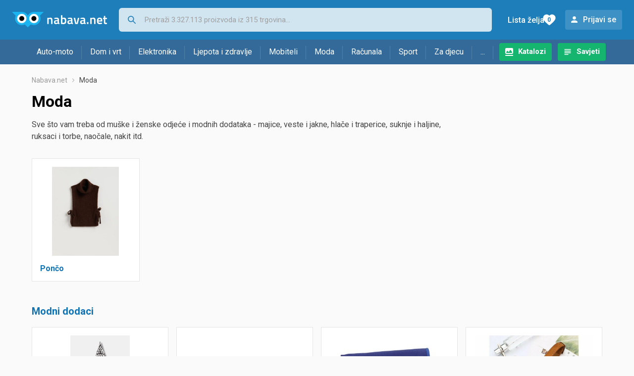

--- FILE ---
content_type: text/html;charset=utf-8
request_url: https://www.nabava.net/moda
body_size: 13728
content:
































   
   
   
   
      
   












































   
   
   
   
      
   








<!DOCTYPE html>
<html lang="hr">
<head>
    <meta charset="utf-8">

    
    
     
     
    <title>Moda</title>
    <meta http-equiv="X-UA-Compatible" content="IE=edge">
    <meta name="viewport" content="width=device-width, initial-scale=1, maximum-scale=1, shrink-to-fit=no, user-scalable=0">
    <meta name="mobile-web-app-capable" content="yes">
    <meta name="apple-mobile-web-app-capable" content="yes">
    <meta name="apple-mobile-web-app-status-bar-style" content="black-translucent">

    
    <meta name="referrer" content="origin-when-cross-origin">

    <meta name="description" content="&lt;p&gt;Sve što vam treba od muške i ženske odjeće i modnih dodataka - majice, veste i jakne, hlače i traperice, suknje i haljine, ruksaci i torbe, naočale,">

    
    
    <meta name="apple-itunes-app" content="app-id=1100660049">
    
    

    <meta property="og:title" content="Moda">
    
        <meta property="og:description" content="&lt;p&gt;Sve što vam treba od muške i ženske odjeće i modnih dodataka - majice, veste i jakne, hlače i traperice, suknje i haljine, ruksaci i torbe, naočale,">
        
            <meta property="og:image" content="https://www.nabava.net/slike/products/53/27/11092753/thumb150_philips-gc026-00_bcb8c70b.jpeg">
        
    
    

    
    

    <link rel="icon" href="/static/slike/favicon.ico">
    <link rel="apple-touch-icon" href="/static/slike/logo/apple-touch-icon-graybg.png">
    <link rel="search" href="https://www.nabava.net/static/opensearch/nabava.net-opensearch.xml" title="Pretraživanje Nabava.net" type="application/opensearchdescription+xml">
    

    

    
































   
   
   
   
      
   















    
    
    
    
    <link rel="stylesheet" type="text/css" media="screen" href="/bundles/css/gzip_N377395562/vendor.css" />


    
    <script type="text/javascript" src="/bundles/js/gzip_N442858653/vendor.js" ></script>

    
    

    
    <link rel="stylesheet" type="text/css" media="screen" href="/bundles/css/gzip_N1263239885/redesign2020.css" />


    
    <script type="text/javascript" src="/bundles/js/gzip_1034850258/redesign2020.js" ></script>


    <script type="text/javascript">
      site.state.ctx = "";
   	  site.state.currentPage = "categories";
      site.state.idsToCheck = [11092753,15563761,79971973,9089883,79953617,43702822,79271009,11092750,79196347,11279629,9090461,79783895,77463844,23310583,83223929,79642113,56796379,68076265,19145170,63665773,49287046,68076109,68851534,72151846,43703911,78124363,58436113,69330415,46559263,14440420,68075713,77604724,79199119,79198033,80935319,10076515,40926910,44135020,63950887,79190191,77820391,83226269,83195167,74114881,79199667,68393317,62047174,68067466,82912275,80667413,21490486,82936303,23455354,20468731,80935079,71593636,56668987,79768067,45718576,41257033,45124084,19322014,68076631,74330500,68209180,78187516,83159113,81444925,82874673,60647281,81227733,63134269,79194839,41200273,81309693,79453535,69693901,78551065,10076513,81154125];
   	  site.state.productId = "";
   	  site.state.requestedUrl = "moda";
      site.state.user.hashedEmail = "";
      site.state.user.gaId = "428084414179";
      site.state.user.loggedIn = false;
      site.state.noOfItemsInAutocomplete = 6;
   	  site.state.webDomainId = 1;
      site.state.urls = {
              chartjs: "/static/redesign2020/vendor/Chart.min.js",
              ballooncss: "/static/redesign2020/vendor/balloon.css",
              leafletjs: "/static/redesign2020/vendor/leaflet/leaflet.js",
              leafletcss: "/static/redesign2020/vendor/leaflet/leaflet.css",
              quagga: "/static/redesign2020/vendor/quagga-0.12.1.min.js",
      };
   	  site.init();
   	  
   </script>
   
    
   
   



















































   
    
    <link rel="stylesheet" href="https://fonts.googleapis.com/css?family=Roboto:300,400,500,700,900&subset=latin,latin-ext&display=swap" />

	
    
































   
   
   
   
      
   






<script>
dataLayer = [];
function gtag(){dataLayer.push(arguments);}


<!-- GA4 Parametri/varijable -->
dataLayer.push({'kategorija': 'moda__15260'});




<!-- GA4 Eventovi -->


dataLayer.push({'event': 'kategorija_viewed'})
dataLayer.push({'event': 'kategorija_i_proizvod_viewed'})




</script>

<!-- XXX Seekandhit tracking code -->

  

  
  <!-- XXX Seekandhit tracking code -->
<script>
$(document).on('submit', '.header__search-form', function(){	
  var inputText = $('.header__search-form-input--search').val();
	
  var trackingData = {
    'searchTerm': inputText,
	'selectedTerm': '',
	'pageType': site.state.currentPage,
	'userId': parseInt(site.state.user.gaId) || null,
	'loggedInStatus': site.state.user.loggedIn.toString(),
	'emailValue': site.state.user.hashedEmail || ''
  };
  
  dataLayer.push({
    'event': 'gtmt.search',
    'trackingData': trackingData
  });
})
</script>
  































   
   
   
   
      
   






<!-- XXX Seekandhit tracking code -->
<script>
function calculateRedirectCost(priceArrays, price) {
    for (let i = 0; i < priceArrays.length; i++) {
        // priceArray format: [fromPrice, toPrice, redirectCost]
    	const priceArray = priceArrays[i];
        const fromPrice = priceArray[0];
        const endPrice = priceArray[1];
        const redirectCost = priceArray[2];

        if (endPrice === null) {
            // Handles the case where endPrice is null (infinity)
            if (price >= fromPrice) {
                return redirectCost;
            }
        } else {
            if ((price >= fromPrice) && (price < endPrice)) {
                return redirectCost;
            }
        }
    }
    
    // If no matching range is found (ideally should never happen)
    return null;
}

$(document).on('click', '.offer__buttons-to-store', function () {
	
	<!-- Navigation bar information -->
	var navigationCategory, productCategory, productSubcategory;
	if($("ol.breadcrumbs li").length < 5){
	  var navigationCategory =  $(".breadcrumbs__item:nth-child(2)").find("a").text();
	  var productCategory = $(".breadcrumbs__item:nth-child(3)").find("a").text();
	  var productSubcategory = $(".breadcrumbs__item:nth-child(4)").find("a").text();

	} else {
	  var navigationCategory =  $(".breadcrumbs__item:nth-child(2)").find("a").text();
	  var productCategory = $(".breadcrumbs__item:nth-last-child(3)").find("a").text();
	  var productSubcategory = $(".breadcrumbs__item:nth-last-child(2)").find("a").text();		
	}
	
	<!-- Offer information -->
	var offerName = $(this).closest('.offer').find('.offer__name h2').text();
	var offerId = $(this).closest('.offer').find('.offer__buttons-wishlist').data("id").toString();
	var offerPrice = $(this).closest('.offer').find('.offer__price:first').text().slice(0,-2);
	offerPrice = parseFloat(offerPrice.replace(/\./g, '').replace(',', '.'));
	
	
	var offerRedirectionPrice = calculateRedirectCost([[0.00, 1.33, 0.01], [1.33, 13.27, 0.03], [13.27, 33.18, 0.04], [33.18, 66.36, 0.05], [66.36, 165.90, 0.07], [165.90, 331.80, 0.08], [331.80, 597.25, 0.09], [597.25, 929.06, 0.11], [929.06, 1327.23, 0.12], [1327.23, null, 0.16]], offerPrice);
	if (($(this).closest('.offer').hasClass("offer--featured")) && (offerRedirectionPrice !== null)) {
		offerRedirectionPrice *= 1.3;
		offerRedirectionPrice = parseFloat(offerRedirectionPrice.toFixed(2));
	}
	
	<!-- Product information -->
	var productName = $(".product-page__title").text();
	var productId = site.state.productId;
	
	
	<!-- Other information -->
	var pageType = site.state.currentPage;
	var currency = 'EUR';
	var userId = parseInt(site.state.user.gaId) || null;
	var loggedInStatus = site.state.user.loggedIn.toString();
	var emailValue = site.state.user.hashedEmail || '';
	
	dataLayer.push({
		'event': 'gtmt.paidClick',
		'trackingData':{
			'navigationCategory': navigationCategory,
			'productCategory': productCategory,
			'productSubcategory': productSubcategory,
			'offerName': offerName,
			'offerId': offerId,
			'offerPrice': offerPrice,
			'offerRedirectionPrice': offerRedirectionPrice,
			'pageType': pageType,
			'currency': currency,
			'userId': userId,
			'productId': productId,
			'productName': productName,
			'loggedInStatus': loggedInStatus,
			'emailValue': emailValue
		}
	});
});

</script>


<!-- Google Tag Manager -->
<script>(function(w,d,s,l,i){w[l]=w[l]||[];w[l].push({'gtm.start':
new Date().getTime(),event:'gtm.js'});var f=d.getElementsByTagName(s)[0],
j=d.createElement(s),dl=l!='dataLayer'?'&l='+l:'';j.async=true;j.src=
'https://www.googletagmanager.com/gtm.js?id='+i+dl;f.parentNode.insertBefore(j,f);
})(window,document,'script','dataLayer','GTM-TMSBNPC');</script>
<!-- End Google Tag Manager -->
        
    <script type="application/ld+json">
    {
      "@context" : "https://schema.org",
      "@type" : "WebSite",
      "name" : "Nabava.net",
      "url" : "https://www.nabava.net"
    }
  </script>
  
</head>


<body  >
    <header class="header ">
        <div class="header__first-row">
            <a class="header__logo header__logo--full" href="/" title="Nabava.net - gdje pametna kupnja započinje"><img src="/static/redesign2020/images/logo-full-1.svg" alt="Nabava.net" width="229" height="40"></a>
            <a class="header__logo header__logo--normal" href="/" title="Nabava.net - gdje pametna kupnja započinje"><img src="/static/redesign2020/images/logo-simple-1.svg" alt="Nabava.net" width="192" height="32"></a>
            <a class="header__logo header__logo--minimal" href="/" title="Nabava.net - gdje pametna kupnja započinje"><img src="/static/redesign2020/images/logo-basic.svg" alt="Nabava.net" width="65" height="32"></a>

            <form class="header__search-form" action="/search.php" method="GET">
                
	                
                <input class="header__search-form-input header__search-form-input--search" id="headerSearch" type="search" name="q" autocomplete="off" tabIndex="1" placeholder="Pretraži 3.327.113 proizvoda iz 315 trgovina..." value="" >
		        
                
                
                
            </form>
            
            <div class="header__first-row-links">
				
	                <a class='header__link header__link-catalog' href="/katalozi">Katalozi</a>
                
                
	                
	                
	                	
	                	<a class='header__link header__link-articles' href="/clanci">Savjeti</a>
	                	
                	
                
                <a class='header__link header__link-wishlist' href="/wishlist">
                	<span class="header__link-wishlist-label">Lista želja</span>
                	<span class="header__link-wishlist-counter wishlist-quantity">0</span>
                </a>

                
                    
                    
                        <div data-modal-url="/login" class='header__link header__link-login' data-show-modal>Prijavi se</div>
                    
                
            </div>
            <div class="header__toggle-buttons">
                <div class="header__toggle-search"></div>
                
                <a href="/wishlist" class="header__link header__link-wishlist hidden--desktop hidden--tablet">
                    <span class="header__link-wishlist-counter wishlist-quantity ">0</span>
                </a>
                <div class="header__toggle-menu"></div>
            </div>
        </div>

        <nav class="nav" data-body-scroll-lock-ignore="true">
            <div class="nav__links">
                
                
            
            
            	  
	                <a class='nav__link nav__link--catalog' href="/katalozi">Katalozi</a>
                
                
                
                   
                   <a class='nav__link nav__link--articles' href="/clanci">Savjeti</a>
                
                 

            </div>

            
            
                
                
                    <a href="/logout" class='nav__account-login'>Prijavi se</a>
                
            

            <ul class="nav__sections">
                
                
                    <li class="nav__section" data-name="2188">
                        
                        <a class="nav__section-name " href="/auto-moto">Auto-moto</a>
                        
                        
                        
                        <div class="nav__section-dropdown nav__section-dropdown--left">
                            <div class="nav__popular-categories">
                                <div class="nav__popular-categories-title">Popularno</div>
                                
                                
                                    <a class="nav__popular-category" href="/ljetne-auto-gume">Ljetne auto gume</a>
                                
                                    <a class="nav__popular-category" href="/cjelogodisnje-gume">Cjelogodišnje gume</a>
                                
                                    <a class="nav__popular-category" href="/auto-zarulje">Auto žarulje</a>
                                
                                    <a class="nav__popular-category" href="/zimske-auto-gume">Zimske auto gume</a>
                                
                                    <a class="nav__popular-category" href="/kamere-za-auto">Kamere za auto</a>
                                
                            </div>
                            
                            <div class="nav__popular-categories">
                                <div class="nav__popular-categories-title">Izdvojeno</div>
                                
                                    <a class="nav__popular-category" href="/punjaci-za-elektricna-vozila">Punjači za električna vozila</a>
                                
                                    <a class="nav__popular-category" href="/autoradio">Autoradio</a>
                                
                                    <a class="nav__popular-category" href="/autopresvlake">Autopresvlake</a>
                                
                                    <a class="nav__popular-category" href="/kamere-za-auto">Kamere za auto</a>
                                
                                    <a class="nav__popular-category" href="/auto-cerade">Auto cerade</a>
                                
                            </div>                            
                            
                            <div class="nav__loading"><div class="nav__loading__loader"></div></div>
                            
                        </div>
                    </li>
                
                
                    <li class="nav__section" data-name="2191">
                        
                        <a class="nav__section-name " href="/dom-i-vrt">Dom i vrt</a>
                        
                        
                        
                        <div class="nav__section-dropdown nav__section-dropdown--left">
                            <div class="nav__popular-categories">
                                <div class="nav__popular-categories-title">Popularno</div>
                                
                                
                                    <a class="nav__popular-category" href="/perilice-rublja">Perilice rublja</a>
                                
                                    <a class="nav__popular-category" href="/hladnjaci-s-ledenicom">Hladnjaci s ledenicom</a>
                                
                                    <a class="nav__popular-category" href="/klima-uredaji">Klima uređaji</a>
                                
                                    <a class="nav__popular-category" href="/aparati-za-kavu">Aparati za kavu</a>
                                
                                    <a class="nav__popular-category" href="/stapni-usisavaci">Štapni usisavači</a>
                                
                            </div>
                            
                            <div class="nav__popular-categories">
                                <div class="nav__popular-categories-title">Izdvojeno</div>
                                
                                    <a class="nav__popular-category" href="/blanjalice">Blanjalice</a>
                                
                                    <a class="nav__popular-category" href="/pile">Pile</a>
                                
                                    <a class="nav__popular-category" href="/aparati-za-tjesteninu">Aparati za tjesteninu</a>
                                
                                    <a class="nav__popular-category" href="/aparati-za-vakumiranje">Aparati za vakumiranje</a>
                                
                                    <a class="nav__popular-category" href="/grijalice-i-radijatori">Grijalice i radijatori</a>
                                
                            </div>                            
                            
                            <div class="nav__loading"><div class="nav__loading__loader"></div></div>
                            
                        </div>
                    </li>
                
                
                    <li class="nav__section" data-name="2194">
                        
                        <a class="nav__section-name " href="/elektronika">Elektronika</a>
                        
                        
                        
                        <div class="nav__section-dropdown nav__section-dropdown--left">
                            <div class="nav__popular-categories">
                                <div class="nav__popular-categories-title">Popularno</div>
                                
                                
                                    <a class="nav__popular-category" href="/mobiteli">Mobiteli</a>
                                
                                    <a class="nav__popular-category" href="/televizori">Televizori</a>
                                
                                    <a class="nav__popular-category" href="/prijenosna-racunala">Prijenosna računala</a>
                                
                                    <a class="nav__popular-category" href="/monitori">Monitori</a>
                                
                                    <a class="nav__popular-category" href="/graficke-kartice">Grafičke kartice</a>
                                
                            </div>
                            
                            <div class="nav__loading"><div class="nav__loading__loader"></div></div>
                            
                        </div>
                    </li>
                
                
                    <li class="nav__section" data-name="2197">
                        
                        <a class="nav__section-name " href="/ljepota-i-zdravlje">Ljepota i zdravlje</a>
                        
                        
                        
                        <div class="nav__section-dropdown nav__section-dropdown--left">
                            <div class="nav__popular-categories">
                                <div class="nav__popular-categories-title">Popularno</div>
                                
                                
                                    <a class="nav__popular-category" href="/tlakomjeri">Tlakomjeri</a>
                                
                                    <a class="nav__popular-category" href="/sisaci-i-trimeri">Šišači i trimeri</a>
                                
                                    <a class="nav__popular-category" href="/muski-parfemi">Muški parfemi</a>
                                
                                    <a class="nav__popular-category" href="/susilo-za-kosu">Sušilo za kosu</a>
                                
                                    <a class="nav__popular-category" href="/brijaci-aparati">Brijaći aparati</a>
                                
                            </div>
                            
                            <div class="nav__popular-categories">
                                <div class="nav__popular-categories-title">Izdvojeno</div>
                                
                                    <a class="nav__popular-category" href="/osobne-vage">Osobne vage</a>
                                
                                    <a class="nav__popular-category" href="/aspiratori-za-nos">Aspiratori za nos</a>
                                
                                    <a class="nav__popular-category" href="/ipl-uredaji">IPL uređaji</a>
                                
                                    <a class="nav__popular-category" href="/tlakomjeri">Tlakomjeri</a>
                                
                                    <a class="nav__popular-category" href="/tusevi-za-zube">Tuševi za zube</a>
                                
                            </div>                            
                            
                            <div class="nav__loading"><div class="nav__loading__loader"></div></div>
                            
                        </div>
                    </li>
                
                
                    <li class="nav__section" data-name="2200">
                        
                        <a class="nav__section-name nav__section-name--no-dropdown" href="/mobiteli">Mobiteli</a>
                        
                        
                        
                        <div class="nav__section-dropdown nav__section-dropdown--center">
                            <div class="nav__popular-categories">
                                <div class="nav__popular-categories-title">Popularno</div>
                                
                                
                                    <a class="nav__popular-category" href="/mobiteli">Mobiteli</a>
                                
                            </div>
                            
                            <div class="nav__loading"><div class="nav__loading__loader"></div></div>
                            
                        </div>
                    </li>
                
                
                    <li class="nav__section" data-name="2203">
                        
                        <a class="nav__section-name " href="/moda">Moda</a>
                        
                        
                        
                        <div class="nav__section-dropdown nav__section-dropdown--center">
                            <div class="nav__popular-categories">
                                <div class="nav__popular-categories-title">Popularno</div>
                                
                                
                                    <a class="nav__popular-category" href="/satovi">Satovi</a>
                                
                                    <a class="nav__popular-category" href="/muske-jakne-i-kaputi">Muške jakne i kaputi</a>
                                
                                    <a class="nav__popular-category" href="/zenske-jakne">Ženske jakne</a>
                                
                                    <a class="nav__popular-category" href="/novcanici">Novčanici</a>
                                
                                    <a class="nav__popular-category" href="/muske-tenisice-lifestyle">Muške tenisice - lifestyle</a>
                                
                            </div>
                            
                            <div class="nav__popular-categories">
                                <div class="nav__popular-categories-title">Izdvojeno</div>
                                
                                    <a class="nav__popular-category" href="/novcanici">Novčanici</a>
                                
                                    <a class="nav__popular-category" href="/putni-jastuci">Putni jastuci</a>
                                
                                    <a class="nav__popular-category" href="/neseseri">Neseseri</a>
                                
                                    <a class="nav__popular-category" href="/kisobrani">Kišobrani</a>
                                
                                    <a class="nav__popular-category" href="/uklanjaci-mucica">Uklanjači mucica</a>
                                
                            </div>                            
                            
                            <div class="nav__loading"><div class="nav__loading__loader"></div></div>
                            
                        </div>
                    </li>
                
                
                    <li class="nav__section" data-name="2206">
                        
                        <a class="nav__section-name " href="/racunala">Računala</a>
                        
                        
                        
                        <div class="nav__section-dropdown nav__section-dropdown--center">
                            <div class="nav__popular-categories">
                                <div class="nav__popular-categories-title">Popularno</div>
                                
                                
                                    <a class="nav__popular-category" href="/prijenosna-racunala">Prijenosna računala</a>
                                
                                    <a class="nav__popular-category" href="/monitori">Monitori</a>
                                
                                    <a class="nav__popular-category" href="/graficke-kartice">Grafičke kartice</a>
                                
                                    <a class="nav__popular-category" href="/radna-memorija-ram">Radna memorija (RAM)</a>
                                
                                    <a class="nav__popular-category" href="/ssd-disk">SSD disk</a>
                                
                            </div>
                            
                            <div class="nav__popular-categories">
                                <div class="nav__popular-categories-title">Izdvojeno</div>
                                
                                    <a class="nav__popular-category" href="/access-point">Access point</a>
                                
                                    <a class="nav__popular-category" href="/e-book-reader">E-Book reader</a>
                                
                                    <a class="nav__popular-category" href="/gaming-volani">Gaming volani</a>
                                
                                    <a class="nav__popular-category" href="/olovke-za-tablete">Olovke za tablete</a>
                                
                                    <a class="nav__popular-category" href="/graficki-tableti">Grafički tableti</a>
                                
                            </div>                            
                            
                            <div class="nav__loading"><div class="nav__loading__loader"></div></div>
                            
                        </div>
                    </li>
                
                
                    <li class="nav__section" data-name="2209">
                        
                        <a class="nav__section-name " href="/sport">Sport</a>
                        
                        
                        
                        <div class="nav__section-dropdown nav__section-dropdown--right">
                            <div class="nav__popular-categories">
                                <div class="nav__popular-categories-title">Popularno</div>
                                
                                
                                    <a class="nav__popular-category" href="/trake-za-trcanje">Trake za trčanje</a>
                                
                                    <a class="nav__popular-category" href="/elektricni-romobili">Električni romobili</a>
                                
                                    <a class="nav__popular-category" href="/fitness-narukvice-i-satovi">Fitness narukvice i satovi</a>
                                
                                    <a class="nav__popular-category" href="/elektricni-bicikli">Električni bicikli</a>
                                
                                    <a class="nav__popular-category" href="/bicikli">Bicikli</a>
                                
                            </div>
                            
                            <div class="nav__popular-categories">
                                <div class="nav__popular-categories-title">Izdvojeno</div>
                                
                                    <a class="nav__popular-category" href="/hoverboard">Hoverboard</a>
                                
                                    <a class="nav__popular-category" href="/steperi">Steperi</a>
                                
                                    <a class="nav__popular-category" href="/sobni-bicikli">Sobni bicikli</a>
                                
                                    <a class="nav__popular-category" href="/utezi-i-sipke">Utezi i šipke</a>
                                
                                    <a class="nav__popular-category" href="/orbitrek">Orbitrek</a>
                                
                                    <a class="nav__popular-category" href="/proteini">Proteini</a>
                                
                            </div>                            
                            
                            <div class="nav__loading"><div class="nav__loading__loader"></div></div>
                            
                        </div>
                    </li>
                
                
                    <li class="nav__section" data-name="2212">
                        
                        <a class="nav__section-name " href="/za-djecu">Za djecu</a>
                        
                        
                        
                        <div class="nav__section-dropdown nav__section-dropdown--right">
                            <div class="nav__popular-categories">
                                <div class="nav__popular-categories-title">Popularno</div>
                                
                                
                                    <a class="nav__popular-category" href="/drustvene-igre">Društvene igre</a>
                                
                                    <a class="nav__popular-category" href="/lego-kocke">Lego kocke</a>
                                
                                    <a class="nav__popular-category" href="/djecji-satovi">Dječji satovi</a>
                                
                                    <a class="nav__popular-category" href="/djecja-kolica">Dječja kolica</a>
                                
                                    <a class="nav__popular-category" href="/djecja-obuca">Dječja obuća</a>
                                
                            </div>
                            
                            <div class="nav__popular-categories">
                                <div class="nav__popular-categories-title">Izdvojeno</div>
                                
                                    <a class="nav__popular-category" href="/auti-za-djecu">Auti za djecu</a>
                                
                                    <a class="nav__popular-category" href="/djecja-zastita">Dječja zaštita</a>
                                
                                    <a class="nav__popular-category" href="/putni-krevetici">Putni krevetići</a>
                                
                                    <a class="nav__popular-category" href="/baby-monitori">Baby Monitori</a>
                                
                                    <a class="nav__popular-category" href="/njihaljke-za-bebe">Njihaljke za bebe</a>
                                
                            </div>                            
                            
                            <div class="nav__loading"><div class="nav__loading__loader"></div></div>
                            
                        </div>
                    </li>
                
                
                    <li class="nav__section" data-name="2215">
                        
                        <a class="nav__section-name " href="/ostalo">...</a>
                        
                        
                        
                        <div class="nav__section-dropdown nav__section-dropdown--right">
                            <div class="nav__popular-categories">
                                <div class="nav__popular-categories-title">Popularno</div>
                                
                                
                                    <a class="nav__popular-category" href="/nekategorizirano">Nekategorizirano</a>
                                
                                    <a class="nav__popular-category" href="/baterije">Baterije</a>
                                
                                    <a class="nav__popular-category" href="/kalkulatori">Kalkulatori</a>
                                
                                    <a class="nav__popular-category" href="/kave">Kave</a>
                                
                                    <a class="nav__popular-category" href="/papiri">Papiri</a>
                                
                            </div>
                            
                            <div class="nav__loading"><div class="nav__loading__loader"></div></div>
                            
                        </div>
                    </li>
                
            </ul>
        </nav>

    </header>

    <div class="content-overlay "></div>

    <main class="content  ">

        
        
       	
























        

        
         







	
 		
		
 	
 	
	
	









    
    
    	
    		
    		
	    	
		    	
	    	
    	
	





    



<nav>
    <ol class="breadcrumbs breadcrumbs--show-only-chosen breadcrumbs--show-first-parent breadcrumbs--show-last-parent">
        
            <li class="breadcrumbs__item">
                <a class="breadcrumbs__link" href="/" title="Nabava.net">Nabava.net</a>
                
                
            </li>
        
        
            
            	
                
                    
                    
                    
                    <li class="breadcrumbs__item">
                        
                            
                              	<a class="breadcrumbs__last-item" href="/moda">Moda</a>
                            
                            
                        
                    </li>
                
            
            
        

        
        
        
        
    </ol>
</nav>

<script type="application/ld+json">
{
  "@context": "https://schema.org",
  "@type": "BreadcrumbList",
  "itemListElement": [{
	"@type": "ListItem", "position": 1, "name": "Nabava.net", "item": "https://www.nabava.net"} ,{ "@type": "ListItem", "position": 2, "name": "Moda", "item": "https://www.nabava.net/moda"}
 ] }
</script>

<div>
  
    
    
      <h1 class="category-title">  Moda</h1>
    
  
  <div class="page-description page-description--with-show-more">
   <p>Sve što vam treba od muške i ženske odjeće i modnih dodataka - majice, veste i jakne, hlače i traperice, suknje i haljine, ruksaci i torbe, naočale, nakit itd.</p>
  </div>
   
    
		<div class="product-list--grid-style product-list--grid-style-hscrollable">
			
				
	    			
	    				
































   
   
   
   
      
   










        
    
    	
    





<a href="/ponco" alt="Pončo">
	<div class="product">
	
	
	
		
			
		
	
	    <img class="product__image" src="/slike/products/96/40/80044096/ponco-reserved-ladies-poncho-tamnosmede-tamnosmede-33-moher-33-vuna_21be8d78.jpeg">
	    <div class="product__data">
	        <div class="product__name-and-price product__name-and-price-for-category">
	            <h3 class="category-name"> Pončo </h3>
	            <div class="category-arrow"></div>
	        </div>
	        
	    </div>
	</div>
</a>
	    			
	    			
	  	  		
				
			
		</div>
	
  
  
  	  
    	
    		<h2 class="category-category"><a href="/modni-dodaci">Modni dodaci </a></h2>
    	
    	
  	  
	  
	  <div class="product-list--grid-style product-list--grid-style-hscrollable">
	  	
	  		
    			
	  				
































   
   
   
   
      
   










        
    
    	
    





<a href="/bandane-i-marame" alt="Bandane i marame">
	<div class="product">
	
	
	
		
			
		
	
	    <img class="product__image" src="/slike/products/33/69/81406933/bandane-i-marame-ruta-liu-jo-zenska-crna-barva_d7d5adee.jpeg">
	    <div class="product__data">
	        <div class="product__name-and-price product__name-and-price-for-category">
	            <h3 class="category-name"> Bandane i marame </h3>
	            <div class="category-arrow"></div>
	        </div>
	        
	    </div>
	</div>
</a>
	  			
    			
  	  		
	  	
	  		
    			
	  				
































   
   
   
   
      
   










        
    
    	
    





<a href="/djecje-suncane-naocale" alt="Dječje sunčane naočale">
	<div class="product">
	
	
	
		
			
		
	
	    <img class="product__image" src="/slike/products/08/80/22478008/zepter-hyperlight-eyewear-blue-kids-naocare_4de3c32f.png">
	    <div class="product__data">
	        <div class="product__name-and-price product__name-and-price-for-category">
	            <h3 class="category-name"> Dječje sunčane naočale </h3>
	            <div class="category-arrow"></div>
	        </div>
	        
	    </div>
	</div>
</a>
	  			
    			
  	  		
	  	
	  		
    			
	  				
































   
   
   
   
      
   










        
    
    	
    





<a href="/futrole-i-krpice-za-naocale" alt="Futrole i krpice za naočale">
	<div class="product">
	
	
	
		
			
		
	
	    <img class="product__image" src="/slike/products/87/28/83072887/futrole-i-krpice-za-naocale-krpa-za-ciscenje-lentiamo_c521827e.jpeg">
	    <div class="product__data">
	        <div class="product__name-and-price product__name-and-price-for-category">
	            <h3 class="category-name"> Futrole i krpice za naočale </h3>
	            <div class="category-arrow"></div>
	        </div>
	        
	    </div>
	</div>
</a>
	  			
    			
  	  		
	  	
	  		
    			
	  				
































   
   
   
   
      
   










        
    
    	
    





<a href="/futrole-za-putovnice" alt="Futrole za putovnice">
	<div class="product">
	
	
	
		
			
		
	
	    <img class="product__image" src="/slike/products/52/55/54565552/futrole-za-putovnice-shopito-tag-za-kofer-go-somewhere-new_4617cd0d.jpeg">
	    <div class="product__data">
	        <div class="product__name-and-price product__name-and-price-for-category">
	            <h3 class="category-name"> Futrole za putovnice </h3>
	            <div class="category-arrow"></div>
	        </div>
	        
	    </div>
	</div>
</a>
	  			
    			
  	  		
	  	
	  		
    			
	  				
































   
   
   
   
      
   










        
    
    	
    





<a href="/kalupi-i-napinjaci-za-cipele" alt="Kalupi i napinjači za cipele">
	<div class="product">
	
	
	
		
			
		
	
	    <img class="product__image" src="/slike/products/09/25/50312509/nekategorizirano-vidaxl-raztegovalniki-za-cevlje-z-zlico-rumen-eu-41-46-plastika_9839529a.jpeg">
	    <div class="product__data">
	        <div class="product__name-and-price product__name-and-price-for-category">
	            <h3 class="category-name"> Kalupi i napinjači za cipele </h3>
	            <div class="category-arrow"></div>
	        </div>
	        
	    </div>
	</div>
</a>
	  			
    			
  	  		
	  	
	  		
    			
	  				
































   
   
   
   
      
   










        
    
    	
    





<a href="/kape" alt="Kape">
	<div class="product">
	
	
	
		
			
		
	
	    <img class="product__image" src="/slike/products/93/96/81309693/kape-kapa-adidas-evic-soft-c-stokha-osfw_28641def.jpeg">
	    <div class="product__data">
	        <div class="product__name-and-price product__name-and-price-for-category">
	            <h3 class="category-name"> Kape </h3>
	            <div class="category-arrow"></div>
	        </div>
	        
	    </div>
	</div>
</a>
	  			
    			
  	  		
	  	
	  		
    			
	  				
































   
   
   
   
      
   










        
    
    	
    





<a href="/kisobrani" alt="Kišobrani">
	<div class="product">
	
	
	
		
			
		
	
	    <img class="product__image" src="/slike/products/29/78/50397829/kisobrani-automatik-kupola-kisobran-prozirni-sa-crnim-rubom_ad195216.jpeg">
	    <div class="product__data">
	        <div class="product__name-and-price product__name-and-price-for-category">
	            <h3 class="category-name"> Kišobrani </h3>
	            <div class="category-arrow"></div>
	        </div>
	        
	    </div>
	</div>
</a>
	  			
    			
  	  		
	  	
	  		
    			
	  				
































   
   
   
   
      
   










        
    
    	
    





<a href="/kravate-i-manzete" alt="Kravate i manžete">
	<div class="product">
	
	
	
		
			
		
	
	    <img class="product__image" src="/slike/products/15/51/46095115/boss-black-kravata-crna_f6ab205b.jpeg">
	    <div class="product__data">
	        <div class="product__name-and-price product__name-and-price-for-category">
	            <h3 class="category-name"> Kravate i manžete </h3>
	            <div class="category-arrow"></div>
	        </div>
	        
	    </div>
	</div>
</a>
	  			
    			
  	  		
	  	
	  		
    			
	  				
































   
   
   
   
      
   










        
    
    	
    





<a href="/maske-i-kostimi-za-karneval" alt="Maske i kostimi za karneval">
	<div class="product">
	
	
	
		
			
		
	
	    <img class="product__image" src="/slike/products/13/30/82863013/maske-i-kostimi-za-karneval-djecji-kostim-dinosaur_dea35510.png">
	    <div class="product__data">
	        <div class="product__name-and-price product__name-and-price-for-category">
	            <h3 class="category-name"> Maske i kostimi za karneval </h3>
	            <div class="category-arrow"></div>
	        </div>
	        
	    </div>
	</div>
</a>
	  			
    			
  	  		
	  	
	  		
    			
	  				
































   
   
   
   
      
   










        
    
    	
    





<a href="/maske-za-spavanje" alt="Maske za spavanje">
	<div class="product">
	
	
	
		
			
		
	
	    <img class="product__image" src="/slike/products/19/60/79376019/nekategorizirano-maska-tech-protect-maska-za-spanje-siva-5906302332908_40abd1e8.webp">
	    <div class="product__data">
	        <div class="product__name-and-price product__name-and-price-for-category">
	            <h3 class="category-name"> Maske za spavanje </h3>
	            <div class="category-arrow"></div>
	        </div>
	        
	    </div>
	</div>
</a>
	  			
    			
  	  		
	  	
	  		
    			
	  				
































   
   
   
   
      
   










        
    
    	
    





<a href="/modne-tkanine" alt="Modne tkanine">
	<div class="product">
	
	
	
		
			
		
	
	    <img class="product__image" src="/slike/products/60/58/27605860/vidaxl-voile-tkanina-145-x-20-m-krem_93be1bcc.jpeg">
	    <div class="product__data">
	        <div class="product__name-and-price product__name-and-price-for-category">
	            <h3 class="category-name"> Modne tkanine </h3>
	            <div class="category-arrow"></div>
	        </div>
	        
	    </div>
	</div>
</a>
	  			
    			
  	  		
	  	
	  		
    			
	  				
































   
   
   
   
      
   










        
    
    	
    





<a href="/nakit" alt="Nakit">
	<div class="product">
	
	
	
		
			
		
	
	    <img class="product__image" src="/slike/products/10/69/40926910/narukvica-swarovski-re-matrix-za-zene-zlatna-narukvica-iz-kolekcije-swarovski-mod_b33684d5.jpeg">
	    <div class="product__data">
	        <div class="product__name-and-price product__name-and-price-for-category">
	            <h3 class="category-name"> Nakit </h3>
	            <div class="category-arrow"></div>
	        </div>
	        
	    </div>
	</div>
</a>
	  			
    			
  	  		
	  	
	  		
    			
	  				
































   
   
   
   
      
   










        
    
    	
    





<a href="/novcanici" alt="Novčanici">
	<div class="product">
	
	
	
		
			
		
	
	    <img class="product__image" src="/slike/products/36/78/77267836/novcanici-novcanik-loungefly-animation-dragon-ball-z-trio_f587287e.jpeg">
	    <div class="product__data">
	        <div class="product__name-and-price product__name-and-price-for-category">
	            <h3 class="category-name"> Novčanici </h3>
	            <div class="category-arrow"></div>
	        </div>
	        
	    </div>
	</div>
</a>
	  			
    			
  	  		
	  	
	  		
    			
	  				
































   
   
   
   
      
   










        
    
    	
    





<a href="/odrzavanje-obuce" alt="Održavanje obuće">
	<div class="product">
	
	
	
		
			
		
	
	    <img class="product__image" src="/slike/products/82/10/62751082/nekategorizirano-sneaker-care-spuzva-za-ciscenje-bijelih-tenisica_2fc6738a.png">
	    <div class="product__data">
	        <div class="product__name-and-price product__name-and-price-for-category">
	            <h3 class="category-name"> Održavanje obuće </h3>
	            <div class="category-arrow"></div>
	        </div>
	        
	    </div>
	</div>
</a>
	  			
    			
  	  		
	  	
	  		
    			
	  				
































   
   
   
   
      
   










        
    
    	
    





<a href="/pametne-naocale" alt="Pametne naočale">
	<div class="product">
	
	
	
		
			
		
	
	    <img class="product__image" src="/slike/products/17/36/79953617/pametne-naocale-ray-ban-meta-wayfarer-rw4008_269afb3f.png">
	    <div class="product__data">
	        <div class="product__name-and-price product__name-and-price-for-category">
	            <h3 class="category-name"> Pametne naočale </h3>
	            <div class="category-arrow"></div>
	        </div>
	        
	    </div>
	</div>
</a>
	  			
    			
  	  		
	  	
	  		
    			
	  				
































   
   
   
   
      
   










        
    
    	
    





<a href="/privjesci-za-kljuceve" alt="Privjesci za ključeve">
	<div class="product">
	
	
	
		
			
		
	
	    <img class="product__image" src="/slike/products/74/71/62047174/privjesci-za-kljuceve-mg-swing-vezica-za-mobitel-siva_c9196d9f.jpeg">
	    <div class="product__data">
	        <div class="product__name-and-price product__name-and-price-for-category">
	            <h3 class="category-name"> Privjesci za ključeve </h3>
	            <div class="category-arrow"></div>
	        </div>
	        
	    </div>
	</div>
</a>
	  			
    			
  	  		
	  	
	  		
    			
	  				
































   
   
   
   
      
   










        
    
    	
    





<a href="/remeni" alt="Remeni">
	<div class="product">
	
	
	
		
			
		
	
	    <img class="product__image" src="/slike/products/29/39/83223929/remeni-remen-liu-jo-crna-aa6237e1012_8d4bfd6d.jpeg">
	    <div class="product__data">
	        <div class="product__name-and-price product__name-and-price-for-category">
	            <h3 class="category-name"> Remeni </h3>
	            <div class="category-arrow"></div>
	        </div>
	        
	    </div>
	</div>
</a>
	  			
    			
  	  		
	  	
	  		
    			
	  				
































   
   
   
   
      
   










        
    
    	
    





<a href="/rukavice" alt="Rukavice">
	<div class="product">
	
	
	
		
			
		
	
	    <img class="product__image" src="/slike/products/19/91/80159119/rukavice-reserved-rukavice-s-visokim-udjelom-vune-crno-crno-70-poliestersko-vlak_42891cce.jpeg">
	    <div class="product__data">
	        <div class="product__name-and-price product__name-and-price-for-category">
	            <h3 class="category-name"> Rukavice </h3>
	            <div class="category-arrow"></div>
	        </div>
	        
	    </div>
	</div>
</a>
	  			
    			
  	  		
	  	
	  		
    			
	  				
































   
   
   
   
      
   










        
    
    	
    





<a href="/rucnici-i-prostirke-za-plazu" alt="Ručnici i prostirke za plažu">
	<div class="product">
	
	
	
		
			
		
	
	    <img class="product__image" src="/slike/products/69/95/75959569/rucnici-i-prostirke-za-plazu-white-shark-tw-01_b28d575e.png">
	    <div class="product__data">
	        <div class="product__name-and-price product__name-and-price-for-category">
	            <h3 class="category-name"> Ručnici i prostirke za plažu </h3>
	            <div class="category-arrow"></div>
	        </div>
	        
	    </div>
	</div>
</a>
	  			
    			
  	  		
	  	
	  		
    			
	  				
































   
   
   
   
      
   










        
    
    	
    





<a href="/satovi" alt="Satovi">
	<div class="product">
	
	
	
		
			
		
	
	    <img class="product__image" src="/slike/products/61/37/15563761/rucni-sat-casio-g-shock-gw-m5610u-1er_217c432f.jpeg">
	    <div class="product__data">
	        <div class="product__name-and-price product__name-and-price-for-category">
	            <h3 class="category-name"> Satovi </h3>
	            <div class="category-arrow"></div>
	        </div>
	        
	    </div>
	</div>
</a>
	  			
    			
  	  		
	  	
	  		
    			
	  				
































   
   
   
   
      
   










        
    
    	
    





<a href="/satovi-remeni" alt="Satovi - remeni">
	<div class="product">
	
	
	
		
			
		
	
	    <img class="product__image" src="/slike/products/63/77/68067763/satovi-remeni-cluse-cluse-strap-16-mm-remen-za-sat-cs1401101028_20aaafc9.jpeg">
	    <div class="product__data">
	        <div class="product__name-and-price product__name-and-price-for-category">
	            <h3 class="category-name"> Satovi - remeni </h3>
	            <div class="category-arrow"></div>
	        </div>
	        
	    </div>
	</div>
</a>
	  			
    			
  	  		
	  	
	  		
    			
	  				
































   
   
   
   
      
   










        
    
    	
    





<a href="/suncane-naocale" alt="Sunčane naočale">
	<div class="product">
	
	
	
		
			
		
	
	    <img class="product__image" src="/slike/products/53/11/52741153/suncane-naocale-naocale-za-nocnu-voznju_9b515234.jpeg">
	    <div class="product__data">
	        <div class="product__name-and-price product__name-and-price-for-category">
	            <h3 class="category-name"> Sunčane naočale </h3>
	            <div class="category-arrow"></div>
	        </div>
	        
	    </div>
	</div>
</a>
	  			
    			
  	  		
	  	
	  		
    			
	  				
































   
   
   
   
      
   










        
    
    	
    





<a href="/tregeri" alt="Tregeri">
	<div class="product">
	
	
	
		
			
		
	
	    <img class="product__image" src="/slike/products/67/32/75613267/tregeri-1kg-safram-paprika-zacmljsla_40d414c6.png">
	    <div class="product__data">
	        <div class="product__name-and-price product__name-and-price-for-category">
	            <h3 class="category-name"> Tregeri </h3>
	            <div class="category-arrow"></div>
	        </div>
	        
	    </div>
	</div>
</a>
	  			
    			
  	  		
	  	
	  		
    			
	  				
































   
   
   
   
      
   










        
    
    	
    





<a href="/uklanjaci-mucica" alt="Uklanjači mucica">
	<div class="product">
	
	
	
		
			
		
	
	    <img class="product__image" src="/slike/products/53/27/11092753/philips-gc026-00_bcb8c70b.jpeg">
	    <div class="product__data">
	        <div class="product__name-and-price product__name-and-price-for-category">
	            <h3 class="category-name"> Uklanjači mucica </h3>
	            <div class="category-arrow"></div>
	        </div>
	        
	    </div>
	</div>
</a>
	  			
    			
  	  		
	  	
	  		
    			
	  				
































   
   
   
   
      
   










        
    
    	
    





<a href="/ukrasi-za-kosu" alt="Ukrasi za kosu">
	<div class="product">
	
	
	
		
			
		
	
	    <img class="product__image" src="/slike/products/49/71/42647149/notino-grace-collection-velvet-scrunchies-gumice-za-kosu_8f9ecf4b.jpeg">
	    <div class="product__data">
	        <div class="product__name-and-price product__name-and-price-for-category">
	            <h3 class="category-name"> Ukrasi za kosu </h3>
	            <div class="category-arrow"></div>
	        </div>
	        
	    </div>
	</div>
</a>
	  			
    			
  	  		
	  	
	  		
    			
	  				
































   
   
   
   
      
   










        
    
    	
    





<a href="/ulosci-za-cipele" alt="Ulošci za cipele">
	<div class="product">
	
	
	
		
			
		
	
	    <img class="product__image" src="/slike/products/92/88/70938892/ulosci-za-cipele-ortopedski-ulosci-pedag-viva-sport_b3b0eaf7.jpeg">
	    <div class="product__data">
	        <div class="product__name-and-price product__name-and-price-for-category">
	            <h3 class="category-name"> Ulošci za cipele </h3>
	            <div class="category-arrow"></div>
	        </div>
	        
	    </div>
	</div>
</a>
	  			
    			
  	  		
	  	
	  		
    			
	  				
































   
   
   
   
      
   










        
    
    	
    





<a href="/vezice-za-obucu" alt="Vezice za obuću">
	<div class="product">
	
	
	
		
			
		
	
	    <img class="product__image" src="/slike/products/97/89/78588997/vezice-za-obucu-vezice-za-cipele-visebojni-80cm_810cb918.jpeg">
	    <div class="product__data">
	        <div class="product__name-and-price product__name-and-price-for-category">
	            <h3 class="category-name"> Vezice za obuću </h3>
	            <div class="category-arrow"></div>
	        </div>
	        
	    </div>
	</div>
</a>
	  			
    			
  	  		
	  	
	  		
    			
	  				
































   
   
   
   
      
   










        
    
    	
    





<a href="/znacke" alt="Značke">
	<div class="product">
	
	
	
		
			
		
	
	    <img class="product__image" src="/slike/products/60/85/77108560/nekategorizirano-bedz-loungefly-animation-sanrio-hello-kitty-gold-50th-anniversar_a568938c.jpeg">
	    <div class="product__data">
	        <div class="product__name-and-price product__name-and-price-for-category">
	            <h3 class="category-name"> Značke </h3>
	            <div class="category-arrow"></div>
	        </div>
	        
	    </div>
	</div>
</a>
	  			
    			
  	  		
	  	
	  		
    			
	  				
































   
   
   
   
      
   










        
    
    	
    





<a href="/carape" alt="Čarape">
	<div class="product">
	
	
	
		
			
		
	
	    <img class="product__image" src="/slike/products/83/02/80840283/carape-nogavice-polo-ralph-lauren-6-pack-bela-barva_77e9b2ce.jpeg">
	    <div class="product__data">
	        <div class="product__name-and-price product__name-and-price-for-category">
	            <h3 class="category-name"> Čarape </h3>
	            <div class="category-arrow"></div>
	        </div>
	        
	    </div>
	</div>
</a>
	  			
    			
  	  		
	  	
	  		
    			
	  				
































   
   
   
   
      
   










        
    
    	
    





<a href="/salovi" alt="Šalovi">
	<div class="product">
	
	
	
		
			
		
	
	    <img class="product__image" src="/slike/products/81/07/83260781/salovi-guess-sal-cresidia-ii-bez-antracit-siva-crna-30350826_9485b4d7.jpeg">
	    <div class="product__data">
	        <div class="product__name-and-price product__name-and-price-for-category">
	            <h3 class="category-name"> Šalovi </h3>
	            <div class="category-arrow"></div>
	        </div>
	        
	    </div>
	</div>
</a>
	  			
    			
  	  		
	  	
	  		
    			
	  				
































   
   
   
   
      
   










        
    
    	
    





<a href="/sesiri" alt="Šeširi">
	<div class="product">
	
	
	
		
			
		
	
	    <img class="product__image" src="/slike/products/52/86/62238652/sesiri-muska-kapa-sprandi-crna_6f42b524.jpeg">
	    <div class="product__data">
	        <div class="product__name-and-price product__name-and-price-for-category">
	            <h3 class="category-name"> Šeširi </h3>
	            <div class="category-arrow"></div>
	        </div>
	        
	    </div>
	</div>
</a>
	  			
    			
  	  		
	  	
	  		
    			
	  				
































   
   
   
   
      
   










        
    
    	
    





<a href="/silterice" alt="Šilterice">
	<div class="product">
	
	
	
		
			
		
	
	    <img class="product__image" src="/slike/products/23/86/76958623/silterice-reserved-mens-peaked-cap-crno-crno-100-pamuk-031fe-99x_2f835e5a.jpeg">
	    <div class="product__data">
	        <div class="product__name-and-price product__name-and-price-for-category">
	            <h3 class="category-name"> Šilterice </h3>
	            <div class="category-arrow"></div>
	        </div>
	        
	    </div>
	</div>
</a>
	  			
    			
  	  		
	  	
	  </div>
  
  	  
    	
    		<h2 class="category-category"><a href="/obuca-muska">Obuća - muška </a></h2>
    	
    	
  	  
	  
	  <div class="product-list--grid-style product-list--grid-style-hscrollable">
	  	
	  		
    			
	  				
































   
   
   
   
      
   










        
    
    	
    





<a href="/muske-cipele" alt="Muške cipele">
	<div class="product">
	
	
	
		
			
		
	
	    <img class="product__image" src="/slike/products/33/80/61648033/muske-cipele-sneakers-new-balance-9060-purple-eur-44_e5bce4dc.jpeg">
	    <div class="product__data">
	        <div class="product__name-and-price product__name-and-price-for-category">
	            <h3 class="category-name"> Muške cipele </h3>
	            <div class="category-arrow"></div>
	        </div>
	        
	    </div>
	</div>
</a>
	  			
    			
  	  		
	  	
	  		
    			
	  				
































   
   
   
   
      
   










        
    
    	
    





<a href="/muske-espadrile" alt="Muške espadrile">
	<div class="product">
	
	
	
		
			
		
	
	    <img class="product__image" src="/slike/products/86/22/69912286/muske-espadrile-espadrile-geox-u-pantelleria-u55dwa-000nb-c4002_120578bf.webp">
	    <div class="product__data">
	        <div class="product__name-and-price product__name-and-price-for-category">
	            <h3 class="category-name"> Muške espadrile </h3>
	            <div class="category-arrow"></div>
	        </div>
	        
	    </div>
	</div>
</a>
	  			
    			
  	  		
	  	
	  		
    			
	  				
































   
   
   
   
      
   










        
    
    	
    





<a href="/muske-mokasine" alt="Muške mokasine">
	<div class="product">
	
	
	
		
			
		
	
	    <img class="product__image" src="/slike/products/07/34/78713407/nekategorizirano-dark-brown-mens-ankle-shoes-geox-spherica-ec17-mens-crna-smeda_ab47e26b.jpeg">
	    <div class="product__data">
	        <div class="product__name-and-price product__name-and-price-for-category">
	            <h3 class="category-name"> Muške mokasine </h3>
	            <div class="category-arrow"></div>
	        </div>
	        
	    </div>
	</div>
</a>
	  			
    			
  	  		
	  	
	  		
    			
	  				
































   
   
   
   
      
   










        
    
    	
    





<a href="/muske-papuce-i-japanke" alt="Muške papuče i japanke">
	<div class="product">
	
	
	
		
			
		
	
	    <img class="product__image" src="/slike/products/94/95/70939594/muske-papuce-i-japanke-anatomske-papuce-muske-fly-flot-7270-bijela-41_d6330190.jpeg">
	    <div class="product__data">
	        <div class="product__name-and-price product__name-and-price-for-category">
	            <h3 class="category-name"> Muške papuče i japanke </h3>
	            <div class="category-arrow"></div>
	        </div>
	        
	    </div>
	</div>
</a>
	  			
    			
  	  		
	  	
	  		
    			
	  				
































   
   
   
   
      
   










        
    
    	
    





<a href="/muske-tenisice-lifestyle" alt="Muške tenisice - lifestyle">
	<div class="product">
	
	
	
		
			
		
	
	    <img class="product__image" src="/slike/products/14/20/19322014/nike-air-monarch-iv_3585095c.jpeg">
	    <div class="product__data">
	        <div class="product__name-and-price product__name-and-price-for-category">
	            <h3 class="category-name"> Muške tenisice - lifestyle </h3>
	            <div class="category-arrow"></div>
	        </div>
	        
	    </div>
	</div>
</a>
	  			
    			
  	  		
	  	
	  		
    			
	  				
































   
   
   
   
      
   










        
    
    	
    





<a href="/muske-cizme" alt="Muške čizme">
	<div class="product">
	
	
	
		
			
		
	
	    <img class="product__image" src="/slike/products/67/48/80214867/muske-cizme-visoki-usnjeni-cevlji-tommy-jeans-tjm-lace-up-boot-suede-zelena-barva_ee46e04.jpeg">
	    <div class="product__data">
	        <div class="product__name-and-price product__name-and-price-for-category">
	            <h3 class="category-name"> Muške čizme </h3>
	            <div class="category-arrow"></div>
	        </div>
	        
	    </div>
	</div>
</a>
	  			
    			
  	  		
	  	
	  </div>
  
  	  
    	
    		<h2 class="category-category"><a href="/obuca-zenska">Obuća - ženska </a></h2>
    	
    	
  	  
	  
	  <div class="product-list--grid-style product-list--grid-style-hscrollable">
	  	
	  		
    			
	  				
































   
   
   
   
      
   










        
    
    	
    





<a href="/balerinke" alt="Balerinke">
	<div class="product">
	
	
	
		
			
		
	
	    <img class="product__image" src="/slike/products/69/88/59588869/balerinke-balerinke-steve-madden-baylen-sm-boja-crna-sm11003251_a75389f8.jpeg">
	    <div class="product__data">
	        <div class="product__name-and-price product__name-and-price-for-category">
	            <h3 class="category-name"> Balerinke </h3>
	            <div class="category-arrow"></div>
	        </div>
	        
	    </div>
	</div>
</a>
	  			
    			
  	  		
	  	
	  		
    			
	  				
































   
   
   
   
      
   










        
    
    	
    





<a href="/zenske-cipele" alt="Ženske cipele">
	<div class="product">
	
	
	
		
			
		
	
	    <img class="product__image" src="/slike/products/82/80/76518082/zenske-cipele-reserved-salonke-s-masnom-crno-crno-100-poliestersko-vlakno-086ff-_e57aa468.jpeg">
	    <div class="product__data">
	        <div class="product__name-and-price product__name-and-price-for-category">
	            <h3 class="category-name"> Ženske cipele </h3>
	            <div class="category-arrow"></div>
	        </div>
	        
	    </div>
	</div>
</a>
	  			
    			
  	  		
	  	
	  		
    			
	  				
































   
   
   
   
      
   










        
    
    	
    





<a href="/zenske-espadrile" alt="Ženske espadrile">
	<div class="product">
	
	
	
		
			
		
	
	    <img class="product__image" src="/slike/products/42/12/74051242/zenske-espadrile-espadrile-iz-semisa-boss-madeira-rjava-barva_b39d262b.jpeg">
	    <div class="product__data">
	        <div class="product__name-and-price product__name-and-price-for-category">
	            <h3 class="category-name"> Ženske espadrile </h3>
	            <div class="category-arrow"></div>
	        </div>
	        
	    </div>
	</div>
</a>
	  			
    			
  	  		
	  	
	  		
    			
	  				
































   
   
   
   
      
   










        
    
    	
    





<a href="/zenske-japanke" alt="Ženske japanke">
	<div class="product">
	
	
	
		
			
		
	
	    <img class="product__image" src="/slike/products/47/01/83230147/zenske-japanke-japanke-salomon-reelax-break-60-bez-l47995300_a04b53ce.jpeg">
	    <div class="product__data">
	        <div class="product__name-and-price product__name-and-price-for-category">
	            <h3 class="category-name"> Ženske japanke </h3>
	            <div class="category-arrow"></div>
	        </div>
	        
	    </div>
	</div>
</a>
	  			
    			
  	  		
	  	
	  		
    			
	  				
































   
   
   
   
      
   










        
    
    	
    





<a href="/zenske-mokasine" alt="Ženske mokasine">
	<div class="product">
	
	
	
		
			
		
	
	    <img class="product__image" src="/slike/products/42/41/61584142/zenske-mokasine-kozne-mokasinke-steve-madden-outlined-za-zene-boja-crna_481b9bbf.jpeg">
	    <div class="product__data">
	        <div class="product__name-and-price product__name-and-price-for-category">
	            <h3 class="category-name"> Ženske mokasine </h3>
	            <div class="category-arrow"></div>
	        </div>
	        
	    </div>
	</div>
</a>
	  			
    			
  	  		
	  	
	  		
    			
	  				
































   
   
   
   
      
   










        
    
    	
    





<a href="/zenske-natikace" alt="Ženske natikače">
	<div class="product">
	
	
	
		
			
		
	
	    <img class="product__image" src="/slike/products/34/34/70943434/zenske-natikace-anatomske-klompe-hippocrates-010-08-bijele-s-rupicama-37_85fee23b.jpeg">
	    <div class="product__data">
	        <div class="product__name-and-price product__name-and-price-for-category">
	            <h3 class="category-name"> Ženske natikače </h3>
	            <div class="category-arrow"></div>
	        </div>
	        
	    </div>
	</div>
</a>
	  			
    			
  	  		
	  	
	  		
    			
	  				
































   
   
   
   
      
   










        
    
    	
    





<a href="/zenske-sandale" alt="Ženske sandale">
	<div class="product">
	
	
	
		
			
		
	
	    <img class="product__image" src="/slike/products/09/58/81245809/nekategorizirano-resti-gold-womens-holographic-sandals-ajazz-footwear-zuta_24cb739e.jpeg">
	    <div class="product__data">
	        <div class="product__name-and-price product__name-and-price-for-category">
	            <h3 class="category-name"> Ženske sandale </h3>
	            <div class="category-arrow"></div>
	        </div>
	        
	    </div>
	</div>
</a>
	  			
    			
  	  		
	  	
	  		
    			
	  				
































   
   
   
   
      
   










        
    
    	
    





<a href="/zenske-tenisice-lifestyle" alt="Ženske tenisice - lifestyle">
	<div class="product">
	
	
	
		
			
		
	
	    <img class="product__image" src="/slike/products/62/50/67115062/zenske-tenisice-lifestyle-tenisice-replay-field-w-speed-lace-up-gws9h000c0007l-crna_a8bbc1d.jpeg">
	    <div class="product__data">
	        <div class="product__name-and-price product__name-and-price-for-category">
	            <h3 class="category-name"> Ženske tenisice - lifestyle </h3>
	            <div class="category-arrow"></div>
	        </div>
	        
	    </div>
	</div>
</a>
	  			
    			
  	  		
	  	
	  		
    			
	  				
































   
   
   
   
      
   










        
    
    	
    





<a href="/zenske-cizme-i-gleznjace" alt="Ženske čizme i gležnjače">
	<div class="product">
	
	
	
		
			
		
	
	    <img class="product__image" src="/slike/products/33/05/63350533/zenske-cizme-i-gleznjace-cizme-za-snijeg-sorel-ona-ave-trek-boot-wp-boja-narancasta_d89eb12a.jpeg">
	    <div class="product__data">
	        <div class="product__name-and-price product__name-and-price-for-category">
	            <h3 class="category-name"> Ženske čizme i gležnjače </h3>
	            <div class="category-arrow"></div>
	        </div>
	        
	    </div>
	</div>
</a>
	  			
    			
  	  		
	  	
	  </div>
  
  	  
    	
    		<h2 class="category-category"><a href="/odjeca-muska">Odjeća - muška </a></h2>
    	
    	
  	  
	  
	  <div class="product-list--grid-style product-list--grid-style-hscrollable">
	  	
	  		
    			
	  				
































   
   
   
   
      
   










        
    
    	
    





<a href="/muska-odijela-i-sakoi" alt="Muška odijela i sakoi">
	<div class="product">
	
	
	
		
			
		
	
	    <img class="product__image" src="/slike/products/59/89/77828959/muska-odijela-i-sakoi-suknjic-karl-lagerfeld-moski-siva-barva_7497355d.jpeg">
	    <div class="product__data">
	        <div class="product__name-and-price product__name-and-price-for-category">
	            <h3 class="category-name"> Muška odijela i sakoi </h3>
	            <div class="category-arrow"></div>
	        </div>
	        
	    </div>
	</div>
</a>
	  			
    			
  	  		
	  	
	  		
    			
	  				
































   
   
   
   
      
   










        
    
    	
    





<a href="/muske-hlace-i-traperice" alt="Muške hlače i traperice">
	<div class="product">
	
	
	
		
			
		
	
	    <img class="product__image" src="/slike/products/47/63/79196347/muske-hlace-i-traperice-levis-501-traperice-5975_baf3eb8d.jpeg">
	    <div class="product__data">
	        <div class="product__name-and-price product__name-and-price-for-category">
	            <h3 class="category-name"> Muške hlače i traperice </h3>
	            <div class="category-arrow"></div>
	        </div>
	        
	    </div>
	</div>
</a>
	  			
    			
  	  		
	  	
	  		
    			
	  				
































   
   
   
   
      
   










        
    
    	
    





<a href="/muske-jakne-i-kaputi" alt="Muške jakne i kaputi">
	<div class="product">
	
	
	
		
			
		
	
	    <img class="product__image" src="/slike/products/95/38/79783895/muske-jakne-i-kaputi-redskins-cartel-juarez-jakna-13899_c7519642.jpeg">
	    <div class="product__data">
	        <div class="product__name-and-price product__name-and-price-for-category">
	            <h3 class="category-name"> Muške jakne i kaputi </h3>
	            <div class="category-arrow"></div>
	        </div>
	        
	    </div>
	</div>
</a>
	  			
    			
  	  		
	  	
	  		
    			
	  				
































   
   
   
   
      
   










        
    
    	
    





<a href="/muske-kosulje" alt="Muške košulje">
	<div class="product">
	
	
	
		
			
		
	
	    <img class="product__image" src="/slike/products/24/13/72691324/muske-kosulje-fynch-hatton-kosulja-plava-pastelno-zuta-menta-bijela-24431784_39cafe94.jpeg">
	    <div class="product__data">
	        <div class="product__name-and-price product__name-and-price-for-category">
	            <h3 class="category-name"> Muške košulje </h3>
	            <div class="category-arrow"></div>
	        </div>
	        
	    </div>
	</div>
</a>
	  			
    			
  	  		
	  	
	  		
    			
	  				
































   
   
   
   
      
   










        
    
    	
    





<a href="/muske-kratke-hlace" alt="Muške kratke hlače">
	<div class="product">
	
	
	
		
			
		
	
	    <img class="product__image" src="/slike/products/41/42/81904241/muske-kratke-hlace-kratke-hlace-converse-crna-kratke-hlace-iz-kolekcije-converse-_3c68757e.jpeg">
	    <div class="product__data">
	        <div class="product__name-and-price product__name-and-price-for-category">
	            <h3 class="category-name"> Muške kratke hlače </h3>
	            <div class="category-arrow"></div>
	        </div>
	        
	    </div>
	</div>
</a>
	  			
    			
  	  		
	  	
	  		
    			
	  				
































   
   
   
   
      
   










        
    
    	
    





<a href="/muske-majice" alt="Muške majice">
	<div class="product">
	
	
	
		
			
		
	
	    <img class="product__image" src="/slike/products/55/59/80365955/muske-majice-majica-nike-sportswear-max90-t-shirt-ironstone-m_dcdb4233.jpeg">
	    <div class="product__data">
	        <div class="product__name-and-price product__name-and-price-for-category">
	            <h3 class="category-name"> Muške majice </h3>
	            <div class="category-arrow"></div>
	        </div>
	        
	    </div>
	</div>
</a>
	  			
    			
  	  		
	  	
	  		
    			
	  				
































   
   
   
   
      
   










        
    
    	
    





<a href="/muske-pidzame" alt="Muške pidžame">
	<div class="product">
	
	
	
		
			
		
	
	    <img class="product__image" src="/slike/products/95/96/79659695/muske-pidzame-sinsay-pahuljasta-jednodijelna-pidzama-grinch-zutozeleno-aw-2025-038e_a66b0f6a.jpeg">
	    <div class="product__data">
	        <div class="product__name-and-price product__name-and-price-for-category">
	            <h3 class="category-name"> Muške pidžame </h3>
	            <div class="category-arrow"></div>
	        </div>
	        
	    </div>
	</div>
</a>
	  			
    			
  	  		
	  	
	  		
    			
	  				
































   
   
   
   
      
   










        
    
    	
    





<a href="/muske-trenirke" alt="Muške trenirke">
	<div class="product">
	
	
	
		
			
		
	
	    <img class="product__image" src="/slike/products/53/40/83304053/muske-trenirke-donji-dio-trenirke-adidas-siva-kd5210_d9edd6be.jpeg">
	    <div class="product__data">
	        <div class="product__name-and-price product__name-and-price-for-category">
	            <h3 class="category-name"> Muške trenirke </h3>
	            <div class="category-arrow"></div>
	        </div>
	        
	    </div>
	</div>
</a>
	  			
    			
  	  		
	  	
	  		
    			
	  				
































   
   
   
   
      
   










        
    
    	
    





<a href="/muske-veste-i-puloveri" alt="Muške veste i puloveri">
	<div class="product">
	
	
	
		
			
		
	
	    <img class="product__image" src="/slike/products/58/86/68208658/nekategorizirano-pulover-adidas-future-icons-moska-crna-barva-s-kapuco_55b6b633.webp">
	    <div class="product__data">
	        <div class="product__name-and-price product__name-and-price-for-category">
	            <h3 class="category-name"> Muške veste i puloveri </h3>
	            <div class="category-arrow"></div>
	        </div>
	        
	    </div>
	</div>
</a>
	  			
    			
  	  		
	  	
	  		
    			
	  				
































   
   
   
   
      
   










        
    
    	
    





<a href="/muski-kupaci" alt="Muški kupaći">
	<div class="product">
	
	
	
		
			
		
	
	    <img class="product__image" src="/slike/products/63/36/7143663/calvin-klein-3-pack-muske-bokserice-m-crna_a4a8321c.jpeg">
	    <div class="product__data">
	        <div class="product__name-and-price product__name-and-price-for-category">
	            <h3 class="category-name"> Muški kupaći </h3>
	            <div class="category-arrow"></div>
	        </div>
	        
	    </div>
	</div>
</a>
	  			
    			
  	  		
	  	
	  		
    			
	  				
































   
   
   
   
      
   










        
    
    	
    





<a href="/muski-ogrtaci" alt="Muški ogrtači">
	<div class="product">
	
	
	
		
			
		
	
	    <img class="product__image" src="/slike/products/41/62/47676241/antracitno-siv-bombazen-kopalni-plasc-velikosti-xl-cappa-foutastic_9a84643b.jpeg">
	    <div class="product__data">
	        <div class="product__name-and-price product__name-and-price-for-category">
	            <h3 class="category-name"> Muški ogrtači </h3>
	            <div class="category-arrow"></div>
	        </div>
	        
	    </div>
	</div>
</a>
	  			
    			
  	  		
	  	
	  		
    			
	  				
































   
   
   
   
      
   










        
    
    	
    





<a href="/muski-prsluci" alt="Muški prsluci">
	<div class="product">
	
	
	
		
			
		
	
	    <img class="product__image" src="/slike/products/45/05/48800545/nekategorizirano-muski-prsluk-boss-x-matteo-berrettini-water-repellent-padded-gilet-w_736ef94c.jpeg">
	    <div class="product__data">
	        <div class="product__name-and-price product__name-and-price-for-category">
	            <h3 class="category-name"> Muški prsluci </h3>
	            <div class="category-arrow"></div>
	        </div>
	        
	    </div>
	</div>
</a>
	  			
    			
  	  		
	  	
	  		
    			
	  				
































   
   
   
   
      
   










        
    
    	
    





<a href="/musko-donje-rublje" alt="Muško donje rublje">
	<div class="product">
	
	
	
		
			
		
	
	    <img class="product__image" src="/slike/products/77/51/58435177/musko-donje-rublje-muske-siroke-bokserice-dino-od-100-pamuka_d464e0b8.png">
	    <div class="product__data">
	        <div class="product__name-and-price product__name-and-price-for-category">
	            <h3 class="category-name"> Muško donje rublje </h3>
	            <div class="category-arrow"></div>
	        </div>
	        
	    </div>
	</div>
</a>
	  			
    			
  	  		
	  	
	  </div>
  
  	  
    	
    		<h2 class="category-category"><a href="/odjeca-zenska">Odjeća - ženska </a></h2>
    	
    	
  	  
	  
	  <div class="product-list--grid-style product-list--grid-style-hscrollable">
	  	
	  		
    			
	  				
































   
   
   
   
      
   










        
    
    	
    





<a href="/donje-rublje-i-spavacice" alt="Donje rublje i spavaćice">
	<div class="product">
	
	
	
		
			
		
	
	    <img class="product__image" src="/slike/products/63/58/81005863/zenske-spavacice-i-pidzame-pizama-womensecret-harry-potter-zenska-bez-barva_5eb682c5.jpeg">
	    <div class="product__data">
	        <div class="product__name-and-price product__name-and-price-for-category">
	            <h3 class="category-name"> Donje rublje i spavaćice </h3>
	            <div class="category-arrow"></div>
	        </div>
	        
	    </div>
	</div>
</a>
	  			
    			
  	  		
	  	
	  		
    			
	  				
































   
   
   
   
      
   










        
    
    	
    





<a href="/haljine" alt="Haljine">
	<div class="product">
	
	
	
		
			
		
	
	    <img class="product__image" src="/slike/products/05/51/81175105/nekategorizirano-other-stories-haljina-cokolada-29865968_1e95e8ba.jpeg">
	    <div class="product__data">
	        <div class="product__name-and-price product__name-and-price-for-category">
	            <h3 class="category-name"> Haljine </h3>
	            <div class="category-arrow"></div>
	        </div>
	        
	    </div>
	</div>
</a>
	  			
    			
  	  		
	  	
	  		
    			
	  				
































   
   
   
   
      
   










        
    
    	
    





<a href="/kombinezoni-i-tregerice" alt="Kombinezoni i tregerice">
	<div class="product">
	
	
	
		
			
		
	
	    <img class="product__image" src="/slike/products/82/92/48529282/buffalo-kombinezon-abby-bez-tamno-zelena-narancasta-bijela_35f1fb84.jpeg">
	    <div class="product__data">
	        <div class="product__name-and-price product__name-and-price-for-category">
	            <h3 class="category-name"> Kombinezoni i tregerice </h3>
	            <div class="category-arrow"></div>
	        </div>
	        
	    </div>
	</div>
</a>
	  			
    			
  	  		
	  	
	  		
    			
	  				
































   
   
   
   
      
   










        
    
    	
    





<a href="/suknje" alt="Suknje">
	<div class="product">
	
	
	
		
			
		
	
	    <img class="product__image" src="/slike/products/21/60/79016021/suknje-reserved-suknja-od-umjetne-koze-svjetloplavo-svjetloplavo-100-poliuretans_9f315bb7.jpeg">
	    <div class="product__data">
	        <div class="product__name-and-price product__name-and-price-for-category">
	            <h3 class="category-name"> Suknje </h3>
	            <div class="category-arrow"></div>
	        </div>
	        
	    </div>
	</div>
</a>
	  			
    			
  	  		
	  	
	  		
    			
	  				
































   
   
   
   
      
   










        
    
    	
    





<a href="/tajice" alt="Tajice">
	<div class="product">
	
	
	
		
			
		
	
	    <img class="product__image" src="/slike/products/79/36/81193679/tajice-sinsay-tajice-svijetlo-siva-aw-2025-424fi-09m_7709f8c1.jpeg">
	    <div class="product__data">
	        <div class="product__name-and-price product__name-and-price-for-category">
	            <h3 class="category-name"> Tajice </h3>
	            <div class="category-arrow"></div>
	        </div>
	        
	    </div>
	</div>
</a>
	  			
    			
  	  		
	  	
	  		
    			
	  				
































   
   
   
   
      
   










        
    
    	
    





<a href="/tankini" alt="Tankini">
	<div class="product">
	
	
	
		
			
		
	
	    <img class="product__image" src="/slike/products/23/12/83261223/tankini-champion-authentic-athletic-apparel-top-crna-30783489_38214a89.jpeg">
	    <div class="product__data">
	        <div class="product__name-and-price product__name-and-price-for-category">
	            <h3 class="category-name"> Tankini </h3>
	            <div class="category-arrow"></div>
	        </div>
	        
	    </div>
	</div>
</a>
	  			
    			
  	  		
	  	
	  		
    			
	  				
































   
   
   
   
      
   










        
    
    	
    





<a href="/tunike" alt="Tunike">
	<div class="product">
	
	
	
		
			
		
	
	    <img class="product__image" src="/slike/products/09/46/10684609/tunika-25500_b998e597.jpeg">
	    <div class="product__data">
	        <div class="product__name-and-price product__name-and-price-for-category">
	            <h3 class="category-name"> Tunike </h3>
	            <div class="category-arrow"></div>
	        </div>
	        
	    </div>
	</div>
</a>
	  			
    			
  	  		
	  	
	  		
    			
	  				
































   
   
   
   
      
   










        
    
    	
    





<a href="/vjencanice" alt="Vjenčanice">
	<div class="product">
	
	
	
		
			
		
	
	    <img class="product__image" src="/slike/products/34/73/32637334/ivy-oak-vecernja-haljina-meredith-bijela_8b1c0292.jpeg">
	    <div class="product__data">
	        <div class="product__name-and-price product__name-and-price-for-category">
	            <h3 class="category-name"> Vjenčanice </h3>
	            <div class="category-arrow"></div>
	        </div>
	        
	    </div>
	</div>
</a>
	  			
    			
  	  		
	  	
	  		
    			
	  				
































   
   
   
   
      
   










        
    
    	
    





<a href="/zenska-odijela-i-sakoi" alt="Ženska odijela i sakoi">
	<div class="product">
	
	
	
		
			
		
	
	    <img class="product__image" src="/slike/products/29/59/80605929/zenske-jakne-mohito-sako-zlatna-656ie-gld_57b439af.jpeg">
	    <div class="product__data">
	        <div class="product__name-and-price product__name-and-price-for-category">
	            <h3 class="category-name"> Ženska odijela i sakoi </h3>
	            <div class="category-arrow"></div>
	        </div>
	        
	    </div>
	</div>
</a>
	  			
    			
  	  		
	  	
	  		
    			
	  				
































   
   
   
   
      
   










        
    
    	
    





<a href="/zenske-hlace-i-traperice" alt="Ženske hlače i traperice">
	<div class="product">
	
	
	
		
			
		
	
	    <img class="product__image" src="/slike/products/15/11/78321115/zenske-hlace-i-traperice-sinsay-traper-hlace-s-pojasom-mornarsko-plava-aw-2025-884e_b20d7353.jpeg">
	    <div class="product__data">
	        <div class="product__name-and-price product__name-and-price-for-category">
	            <h3 class="category-name"> Ženske hlače i traperice </h3>
	            <div class="category-arrow"></div>
	        </div>
	        
	    </div>
	</div>
</a>
	  			
    			
  	  		
	  	
	  		
    			
	  				
































   
   
   
   
      
   










        
    
    	
    





<a href="/zenske-jakne" alt="Ženske jakne">
	<div class="product">
	
	
	
		
			
		
	
	    <img class="product__image" src="/slike/products/09/10/79271009/zenske-jakne-sinsay-pilot-jakna-s-krznom-zlatno-braon-zlatno-braon-aw-2025-612fh-_6255592e.jpeg">
	    <div class="product__data">
	        <div class="product__name-and-price product__name-and-price-for-category">
	            <h3 class="category-name"> Ženske jakne </h3>
	            <div class="category-arrow"></div>
	        </div>
	        
	    </div>
	</div>
</a>
	  			
    			
  	  		
	  	
	  		
    			
	  				
































   
   
   
   
      
   










        
    
    	
    





<a href="/zenske-jakne-za-jedrenje" alt="Ženske jakne za jedrenje">
	<div class="product">
	
	
	
		
			
		
	
	    <img class="product__image" src="/slike/products/91/92/54229291/nekategorizirano-musto-corsica-20-fw-jakna-true-navy-12_e9f202bf.jpeg">
	    <div class="product__data">
	        <div class="product__name-and-price product__name-and-price-for-category">
	            <h3 class="category-name"> Ženske jakne za jedrenje </h3>
	            <div class="category-arrow"></div>
	        </div>
	        
	    </div>
	</div>
</a>
	  			
    			
  	  		
	  	
	  		
    			
	  				
































   
   
   
   
      
   










        
    
    	
    





<a href="/zenske-jakne-za-planinarenje-i-treking" alt="Ženske jakne za planinarenje i treking">
	<div class="product">
	
	
	
		
			
		
	
	    <img class="product__image" src="/slike/products/87/67/83306787/zenske-jakne-za-planinarenje-i-treking-jakna-calvin-klein-jeans-crna-j20j223568_241bf85d.jpeg">
	    <div class="product__data">
	        <div class="product__name-and-price product__name-and-price-for-category">
	            <h3 class="category-name"> Ženske jakne za planinarenje i treking </h3>
	            <div class="category-arrow"></div>
	        </div>
	        
	    </div>
	</div>
</a>
	  			
    			
  	  		
	  	
	  		
    			
	  				
































   
   
   
   
      
   










        
    
    	
    





<a href="/zenske-kosulje-i-bluze" alt="Ženske košulje i bluze">
	<div class="product">
	
	
	
		
			
		
	
	    <img class="product__image" src="/slike/products/89/91/81439189/zenske-kosulje-i-bluze-lindex-bluza-kylie-siva-pastelno-crvena-crna-30040270_124f41df.jpeg">
	    <div class="product__data">
	        <div class="product__name-and-price product__name-and-price-for-category">
	            <h3 class="category-name"> Ženske košulje i bluze </h3>
	            <div class="category-arrow"></div>
	        </div>
	        
	    </div>
	</div>
</a>
	  			
    			
  	  		
	  	
	  		
    			
	  				
































   
   
   
   
      
   










        
    
    	
    





<a href="/zenske-kratke-hlace" alt="Ženske kratke hlače">
	<div class="product">
	
	
	
		
			
		
	
	    <img class="product__image" src="/slike/products/50/64/77716450/zenske-kratke-hlace-kratke-hlace-adidas-house-of-tiro-crna-barva_b42c6040.jpeg">
	    <div class="product__data">
	        <div class="product__name-and-price product__name-and-price-for-category">
	            <h3 class="category-name"> Ženske kratke hlače </h3>
	            <div class="category-arrow"></div>
	        </div>
	        
	    </div>
	</div>
</a>
	  			
    			
  	  		
	  	
	  		
    			
	  				
































   
   
   
   
      
   










        
    
    	
    





<a href="/zenske-majice" alt="Ženske majice">
	<div class="product">
	
	
	
		
			
		
	
	    <img class="product__image" src="/slike/products/03/26/70282603/zenske-majice-adidas-ribbed-longsleeve-crop-top-cream-white-xs_1672d989.jpeg">
	    <div class="product__data">
	        <div class="product__name-and-price product__name-and-price-for-category">
	            <h3 class="category-name"> Ženske majice </h3>
	            <div class="category-arrow"></div>
	        </div>
	        
	    </div>
	</div>
</a>
	  			
    			
  	  		
	  	
	  		
    			
	  				
































   
   
   
   
      
   










        
    
    	
    





<a href="/zenske-trenirke" alt="Ženske trenirke">
	<div class="product">
	
	
	
		
			
		
	
	    <img class="product__image" src="/slike/products/86/04/21490486/donji-dio-trenirke-guess-za-zene-boja-crna_1b7f4d65.jpeg">
	    <div class="product__data">
	        <div class="product__name-and-price product__name-and-price-for-category">
	            <h3 class="category-name"> Ženske trenirke </h3>
	            <div class="category-arrow"></div>
	        </div>
	        
	    </div>
	</div>
</a>
	  			
    			
  	  		
	  	
	  		
    			
	  				
































   
   
   
   
      
   










        
    
    	
    





<a href="/zenske-veste-i-puloveri" alt="Ženske veste i puloveri">
	<div class="product">
	
	
	
		
			
		
	
	    <img class="product__image" src="/slike/products/59/80/61238059/zenske-veste-i-puloveri-pulover-s-dodatkom-vune-united-colors-of-benetton-za-zene_7796d915.jpeg">
	    <div class="product__data">
	        <div class="product__name-and-price product__name-and-price-for-category">
	            <h3 class="category-name"> Ženske veste i puloveri </h3>
	            <div class="category-arrow"></div>
	        </div>
	        
	    </div>
	</div>
</a>
	  			
    			
  	  		
	  	
	  		
    			
	  				
































   
   
   
   
      
   










        
    
    	
    





<a href="/zenski-kaputi" alt="Ženski kaputi">
	<div class="product">
	
	
	
		
			
		
	
	    <img class="product__image" src="/slike/products/27/26/79472627/zenski-kaputi-sinsay-kaput-s-kapuljacom-na-kopcanje-s-drukerima-boja-koze-aw-2025-5_a47348ab.jpeg">
	    <div class="product__data">
	        <div class="product__name-and-price product__name-and-price-for-category">
	            <h3 class="category-name"> Ženski kaputi </h3>
	            <div class="category-arrow"></div>
	        </div>
	        
	    </div>
	</div>
</a>
	  			
    			
  	  		
	  	
	  		
    			
	  				
































   
   
   
   
      
   










        
    
    	
    





<a href="/zenski-kupaci-kostimi" alt="Ženski kupaći kostimi">
	<div class="product">
	
	
	
		
			
		
	
	    <img class="product__image" src="/slike/products/75/03/76030375/carape-next-jednodijelni-kupaci-kostim-roza-26642996_949e64ae.jpeg">
	    <div class="product__data">
	        <div class="product__name-and-price product__name-and-price-for-category">
	            <h3 class="category-name"> Ženski kupaći kostimi </h3>
	            <div class="category-arrow"></div>
	        </div>
	        
	    </div>
	</div>
</a>
	  			
    			
  	  		
	  	
	  		
    			
	  				
































   
   
   
   
      
   










        
    
    	
    





<a href="/zenski-prsluci" alt="Ženski prsluci">
	<div class="product">
	
	
	
		
			
		
	
	    <img class="product__image" src="/slike/products/59/15/79331559/zenski-prsluci-sinsay-prosiveni-prsluk-crno-crno-aw-2025-593fh-99x_6c10fd2b.jpeg">
	    <div class="product__data">
	        <div class="product__name-and-price product__name-and-price-for-category">
	            <h3 class="category-name"> Ženski prsluci </h3>
	            <div class="category-arrow"></div>
	        </div>
	        
	    </div>
	</div>
</a>
	  			
    			
  	  		
	  	
	  </div>
  
  	  
    	
    		<h2 class="category-category"><a href="/torbe-i-putni-program">Torbe i putni program </a></h2>
    	
    	
  	  
	  
	  <div class="product-list--grid-style product-list--grid-style-hscrollable">
	  	
	  		
    			
	  				
































   
   
   
   
      
   










        
    
    	
    





<a href="/koferi-i-putne-torbe" alt="Koferi i putne torbe">
	<div class="product">
	
	
	
		
			
		
	
	    <img class="product__image" src="/slike/products/29/96/11279629/xiaomi-mi-luggage-crna_d47ef59f.jpeg">
	    <div class="product__data">
	        <div class="product__name-and-price product__name-and-price-for-category">
	            <h3 class="category-name"> Koferi i putne torbe </h3>
	            <div class="category-arrow"></div>
	        </div>
	        
	    </div>
	</div>
</a>
	  			
    			
  	  		
	  	
	  		
    			
	  				
































   
   
   
   
      
   










        
    
    	
    





<a href="/modne-torbice" alt="Modne torbice">
	<div class="product">
	
	
	
		
			
		
	
	    <img class="product__image" src="/slike/products/34/36/61683634/modne-torbice-torba-tommy-hilfiger-boja-bordo-aw0aw16467_952c9f91.jpeg">
	    <div class="product__data">
	        <div class="product__name-and-price product__name-and-price-for-category">
	            <h3 class="category-name"> Modne torbice </h3>
	            <div class="category-arrow"></div>
	        </div>
	        
	    </div>
	</div>
</a>
	  			
    			
  	  		
	  	
	  		
    			
	  				
































   
   
   
   
      
   










        
    
    	
    





<a href="/neseseri" alt="Neseseri">
	<div class="product">
	
	
	
		
			
		
	
	    <img class="product__image" src="/slike/products/13/74/80667413/nekategorizirano-usnjena-kozmeticna-torbica-marc-opolo-crna-barva_b3aa3b0a.jpeg">
	    <div class="product__data">
	        <div class="product__name-and-price product__name-and-price-for-category">
	            <h3 class="category-name"> Neseseri </h3>
	            <div class="category-arrow"></div>
	        </div>
	        
	    </div>
	</div>
</a>
	  			
    			
  	  		
	  	
	  		
    			
	  				
































   
   
   
   
      
   










        
    
    	
    





<a href="/oznake-za-prtljagu" alt="Oznake za prtljagu">
	<div class="product">
	
	
	
		
			
		
	
	    <img class="product__image" src="/slike/products/34/55/54565534/nekategorizirano-shopito-tag-za-kofer-ovalni_3b92cdd6.jpeg">
	    <div class="product__data">
	        <div class="product__name-and-price product__name-and-price-for-category">
	            <h3 class="category-name"> Oznake za prtljagu </h3>
	            <div class="category-arrow"></div>
	        </div>
	        
	    </div>
	</div>
</a>
	  			
    			
  	  		
	  	
	  		
    			
	  				
































   
   
   
   
      
   










        
    
    	
    





<a href="/pojasne-torbice" alt="Pojasne torbice">
	<div class="product">
	
	
	
		
			
		
	
	    <img class="product__image" src="/slike/products/73/02/41200273/xiaomi-sports-fanny-pack-torbica_ce0a064e.jpeg">
	    <div class="product__data">
	        <div class="product__name-and-price product__name-and-price-for-category">
	            <h3 class="category-name"> Pojasne torbice </h3>
	            <div class="category-arrow"></div>
	        </div>
	        
	    </div>
	</div>
</a>
	  			
    			
  	  		
	  	
	  		
    			
	  				
































   
   
   
   
      
   










        
    
    	
    





<a href="/poslovne-torbe" alt="Poslovne torbe">
	<div class="product">
	
	
	
		
			
		
	
	    <img class="product__image" src="/slike/products/38/01/31300138/kovceg-za-dokumente-forpus-crn_8238ac4e.jpeg">
	    <div class="product__data">
	        <div class="product__name-and-price product__name-and-price-for-category">
	            <h3 class="category-name"> Poslovne torbe </h3>
	            <div class="category-arrow"></div>
	        </div>
	        
	    </div>
	</div>
</a>
	  			
    			
  	  		
	  	
	  		
    			
	  				
































   
   
   
   
      
   










        
    
    	
    





<a href="/putni-jastuci" alt="Putni jastuci">
	<div class="product">
	
	
	
		
			
		
	
	    <img class="product__image" src="/slike/products/45/33/79793345/putni-jastuci-jastucic-za-avion-cabeau-air-tne-boja-crna_da5d26c4.jpeg">
	    <div class="product__data">
	        <div class="product__name-and-price product__name-and-price-for-category">
	            <h3 class="category-name"> Putni jastuci </h3>
	            <div class="category-arrow"></div>
	        </div>
	        
	    </div>
	</div>
</a>
	  			
    			
  	  		
	  	
	  		
    			
	  				
































   
   
   
   
      
   










        
    
    	
    





<a href="/ruksaci-i-torbe-za-svaki-dan" alt="Ruksaci i torbe za svaki dan">
	<div class="product">
	
	
	
		
			
		
	
	    <img class="product__image" src="/slike/products/10/50/59835010/ruksaci-i-torbe-za-svaki-dan-nahrbtnik-desigual-dejavu-sumy-mini-zenski-crna-barva_c0ec55fb.jpeg">
	    <div class="product__data">
	        <div class="product__name-and-price product__name-and-price-for-category">
	            <h3 class="category-name"> Ruksaci i torbe za svaki dan </h3>
	            <div class="category-arrow"></div>
	        </div>
	        
	    </div>
	</div>
</a>
	  			
    			
  	  		
	  	
	  		
    			
	  				
































   
   
   
   
      
   










        
    
    	
    





<a href="/shopping-torbe" alt="Shopping torbe">
	<div class="product">
	
	
	
		
			
		
	
	    <img class="product__image" src="/slike/products/87/08/63950887/shopping-torbe-tris-cvetlicni-nakupovalni-vozicek-sive-barve-gimi_d0759112.jpeg">
	    <div class="product__data">
	        <div class="product__name-and-price product__name-and-price-for-category">
	            <h3 class="category-name"> Shopping torbe </h3>
	            <div class="category-arrow"></div>
	        </div>
	        
	    </div>
	</div>
</a>
	  			
    			
  	  		
	  	
	  </div>
  
  


</div>


































   
   
   
   
      
   






   </main>
   
   <footer class="footer">
      <div class="footer__content">
      
         <div class="footer__section footer__section-informations">
            <div class="footer__section-title">Informacije</div>
            <a href="/info/kontakt" class="footer__link" data-log-ga-event data-event-category="UI events" data-event-action="Footer click" data-event-label="Contact link footer click">Kontakt</a>
         
            <a href="/info/marketing" class="footer__link" data-log-ga-event data-event-category="UI events" data-event-action="Footer click" data-event-label="Marketing link footer click">Oglašavanje</a>
                  
            <a href="/info/pravila-privatnosti" class="footer__link" data-log-ga-event data-event-category="UI events" data-event-action="Footer click" data-event-label="Privacy rules link footer click">Pravila privatnosti</a>
            <a href="/info/uvjeti-koristenja" class="footer__link" data-log-ga-event data-event-category="UI events" data-event-action="Footer click" data-event-label="Usage terms link footer click">Uvjeti korištenja</a>
         
            <a href="/info/impressum" class="footer__link" data-log-ga-event data-event-category="UI events" data-event-action="Footer click" data-event-label="Impressum link footer click">Impressum</a>
         
         </div>
		    
         <div class="footer__section">
            <div class="footer__section-title">
            
			    
			    
					Za trgovine
			    
			            
            </div>
            <a href="/info/registerShop" class="footer__link footer__link--highlighted"  data-log-ga-event data-event-category="UI events" data-event-action="Footer click" data-event-label="Register store link footer click">Prijavi svoju trgovinu</a>
            <a href="/stores" class="footer__link" data-log-ga-event data-event-category="UI events" data-event-action="Footer click" data-event-label="Stores list link footer click">Trgovine</a>
            
			    
			    
		            <a href="/proizvodjaci" class="footer__link" data-log-ga-event data-event-category="UI events" data-event-action="Footer click" data-event-label="Brands list link footer click">Brendovi</a>
			    
			            
            
         </div>
         
         <div class="footer__section">
 <div class="footer__section-title">Kupovina</div>
 <a href="/clanci/e-commerce/kupovina-preko-interneta-iz-inozemstva-carina-porezi-i-ostalo-sto-trebate-znati-869t6" class="footer__link">Kupovina preko interneta</a>
 <a href="/clanci/e-commerce/sto-napraviti-u-slucaju-prijevare-prilikom-internet-kupovine-46t6" class="footer__link">Što napraviti u slučaju prijevare</a>
<a href="/clanci/vodici-za-kupovinu/koji-laptop-kupiti-2025-najbolji-vodic-za-kupovinu-laptopa-1299t6" class="footer__link">Koji laptop kupiti</a>
 <a href="/clanci/vodici-za-kupovinu/koji-televizor-kupiti-vodic-za-kupovinu-2025-2t6" class="footer__link">Koji TV kupiti</a>
 <a href="/clanci/vodici-za-kupovinu/vodic-za-kupovinu-usisavaca-413t6" class="footer__link">Koji usisavač kupiti</a>
 <a href="/clanci/vodici-za-kupovinu/koju-susilicu-rublja-kupiti-vodic-za-kupovinu-565t6" class="footer__link">Koju sušilicu rublja kupiti</a>
 </div>
 
 <div class="footer__section">
 <div class="footer__section-title">Za tebe</div>
 <a href="/mini-linije" class="footer__link">Mini linije</a>
 <a href="/aparati-za-kokice" class="footer__link">Aparat za kokice</a>
 <a href="/kuhanje-rize" class="footer__link">Kuhalo za rižu</a>
 <a href="/mlinci-za-kavu" class="footer__link">Mlinac za kavu</a>
 <a href="/klima-uredaji" class="footer__link">Klima uređaji</a>
 <a href="/lego-kocke" class="footer__link">Lego kocke</a>
 <a href="/susilo-za-kosu" class="footer__link">Sušila za kosu</a>
 </div>
 
 <div class="footer__section">
 <div class="footer__section-title">Izdvojene kategorije</div>
 <a href="/elektricni-romobili" class="footer__link">Električni romobil</a>
 <a href="/led-zarulje" class="footer__link">LED žarulje</a>
 <a href="/zamrzivaci-ledenice" class="footer__link">Zamrzivači / Ledenice</a>
 <a href="/brijaci-aparati" class="footer__link">Brijači aparati</a>
 <a href="/sobne-pregrade" class="footer__link">Sobne pregrade</a>
 <a href="/gaming-volani" class="footer__link">Gaming volani</a>
 <a href="/tlakomjeri" class="footer__link">Tlakomjer</a>
 <a href="/alkotesteri" class="footer__link">Alkotest</a>
 </div>
   
      
         <div class="footer__section footer__section-newsletter ">
            <div class="footer__section-title">Tjedno u inbox primaj</div>
            <a href="https://www.subscribepage.com/a6d5t9" class="footer__link" data-log-ga-event data-event-category="UI events" data-event-action="Footer click" data-event-label="Newsletter recommendations link footer click">- savjete i preporuke za kupovinu</a>
            <a href="https://www.subscribepage.com/i9b7h5" class="footer__link" data-log-ga-event data-event-category="UI events" data-event-action="Footer click" data-event-label="Newsletter catalog link footer click">- akcije, popuste i kataloge</a>
         </div>
      
   
   	
      
         <div class="footer__section footer__section-mobile-app">
            <div class="footer__section-title">Mobilna aplikacija</div>
            <a href="https://play.google.com/store/apps/details?id=com.nabava_net" class="footer__mobile-app footer__mobile-app--google-play" title="Android app"  data-log-ga-event data-event-category="UI events" data-event-action="Footer click" data-event-label="Android app link footer click"></a>
            <a href="https://apps.apple.com/us/app/nabava/id1100660049?ls=1" class="footer__mobile-app footer__mobile-app--app-store" title="IOS app"  data-log-ga-event data-event-category="UI events" data-event-action="Footer click" data-event-label="IOS app link footer click"></a>
         </div>
      
   
         <div class="footer__section footer__section-sites-links">
            <a href="#" class="footer__link footer__link--separated" data-log-ga-event data-event-category="UI events" data-event-action="Footer click" data-event-label="Nabava.net link footer click">© 2001-2026&nbsp;Nabava.net</a>
			
			<a href="https://www.pametno.rs" class="footer__link footer__link--separated" data-log-ga-event data-event-category="UI events" data-event-action="Footer click" data-event-label="Pametno.rs link footer click">Pametno.rs</a>
            <a href="https://www.pametno.si" class="footer__link footer__link--separated" data-log-ga-event data-event-category="UI events" data-event-action="Footer click" data-event-label="Pametno.si link footer click">Pametno.si</a>
			
				<a href="https://www.cijene.hr/" class="footer__link footer__link--separated" data-log-ga-event data-event-category="UI events" data-event-action="Footer click" data-event-label="Cijene.hr link footer click">Cijene.hr</a>
			
		</div>

      </div>
   </footer>   

   <div id="blueimp-gallery" class="blueimp-gallery blueimp-gallery-controls" aria-label="image gallery" aria-modal="true" role="dialog">
      <div class="slides" aria-live="polite"></div>
      <h3 class="title"></h3>
      
      <a class="close" aria-controls="blueimp-gallery" aria-label="close" aria-keyshortcuts="Escape"></a>
      <ol class="indicator"></ol>
   </div>



   



</body>
</html>

--- FILE ---
content_type: image/svg+xml
request_url: https://www.nabava.net/static/redesign2020/images/category-arrow.svg
body_size: -119
content:
<svg width="14" height="12" viewBox="0 0 14 12" fill="none" xmlns="http://www.w3.org/2000/svg">
<path d="M1.77271 6L12.2601 6" stroke="white" stroke-width="2" stroke-linecap="round" stroke-linejoin="round"/>
<path d="M7.90479 1.41162L12.4572 5.99986L7.90479 10.5881" stroke="white" stroke-width="2" stroke-linecap="round" stroke-linejoin="round"/>
</svg>
